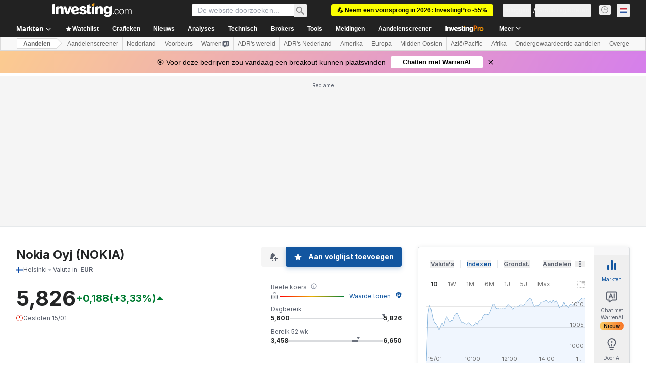

--- FILE ---
content_type: application/javascript
request_url: https://promos.investing.com/eu-a4flkt7l2b/z9gd/9a63d23b-49c1-4335-b698-e7f3ab10af6c/nl.investing.com/jsonp/z?cb=1768535253960&callback=__dgogz8eygg43dk
body_size: 495
content:
__dgogz8eygg43dk({"rand":645095,"geo":{"continent_name":"North America","country_code":"US","zipcode":"43215","metro_code":535,"country_name":"United States","region_name":"Ohio","longitude":-83.0061,"continent_code":"NA","time_zone":"America/New_York","ip":"18.117.127.143","region_code":"OH","city":"Columbus","latitude":39.9625},"da":"bg*br*al|Apple%bt*bm*bs*cb*bu*dl$0^j~m|131.0.0.0%v~d~f~primarySoftwareType|Robot%s~r~dg*e~b~dq*z|Blink%cn*ds*ba*ch*cc*n|Chrome%t~bl*ac~aa~g~y|macOS%ce*ah~bq*bd~dd*cq$0^cl*df*bp*ad|Desktop%bh*c~dc*dn*bi*ae~ci*cx*p~bk*de*bc*i~h|10.15.7%cd*w~cu*ck*l~u~partialIdentification*af~bz*db*ab*q~a*cp$0^dh*k|Apple%cr*ag|-","success":true,"ts":1768535254458.0});

--- FILE ---
content_type: image/svg+xml
request_url: https://nl.investing.com/next_/icon.svg?v=95e6df5
body_size: 12164
content:
<svg xmlns="http://www.w3.org/2000/svg">
  <defs>
    <symbol id="arrow-right">
      <path fill="currentColor" d="M1 13.375h16.637l-7.562 7.7L12 23l11-11L12 1l-1.925 1.925 7.563 7.7H1v2.75Z"/>
    </symbol>
    <symbol id="chevron-right-thick">
      <path fill="none" stroke="currentColor" stroke-width="4" d="m7 2 9.5 9.5L7 21"/>
    </symbol>
    <symbol id="chevron-right">
      <path fill="none" stroke="currentColor" stroke-width="3" d="m7 2 9.5 9.5L7 21"/>
    </symbol>
    <symbol id="chevron-right-thin">
      <path fill="none" stroke="currentColor" stroke-width="2" d="m7 2 9.5 9.5L7 21"/>
    </symbol>
    <symbol id="chevron-right-thin2">
      <path fill="none" stroke="#848892" stroke-width="#848892" d="M5 2L10 7L5 12"/>
    </symbol>
    <symbol id="chevron-right-tnb">
      <path fill="none" stroke="currentColor" stroke-width="2" d="M4.5 12L9.5 7L4.5 2"/>
    </symbol>
    <symbol id="chevron-right-broker">
        <g opacity="0.3">
            <path  fill="none" d="M5 2L11 8L5 14" stroke="currentColor" stroke-width="2"/>
        </g>
    </symbol>
    <symbol id="tnb-modal-close">
        <path fill="none" stroke="currentColor" stroke-width="2" d="M2 14L14 2M2 2L14 14"/>
    </symbol>
    <symbol id="light-close">
        <path fill="none" stroke="currentColor" stroke-width="1" d="M2 14L14 2M2 2L14 14"/>
    </symbol>
    <symbol id="close">
      <path fill="currentColor" d="M23 3.2 20.8 1 12 9.8 3.2 1 1 3.2 9.8 12 1 20.8 3.2 23l8.8-8.8 8.8 8.8 2.2-2.2-8.8-8.8L23 3.2Z"/>
    </symbol>
    <symbol id="clock" fill="none">
      <circle cx="6.5" cy="6.5" r="6" stroke="currentColor"/>
      <path stroke="currentColor" d="M6.5 3v3.5H10"/>
    </symbol>
    <symbol id="new-tab">
      <path fill="currentColor" d="M20.556 20.556H3.444V3.444H12V1H3.444A2.452 2.452 0 0 0 1 3.444v17.112C1 21.9 2.1 23 3.444 23h17.112C21.9 23 23 21.9 23 20.556V12h-2.444v8.556ZM14.444 1v2.444h4.4L6.867 15.422l1.71 1.711 11.98-11.977v4.4H23V1h-8.556Z"/>
    </symbol>
    <symbol id="fire">
      <path fill="currentColor" fill-rule="evenodd" d="M5.5 8.5c-.712-.105-1.666-.865-1.666-1.958-2.658 2.786-2.37 6.126 1.557 7.71.182.074.344-.143.243-.311-1.392-2.326 1.339-2.634.956-5.32 1.774 2.238 2.717 3.27 1.63 5.465-.077.158.062.337.227.278 1.837-.66 3.528-2.483 3.553-4.226C12 5.5 7 5.5 7.474.5 4.895 2.96 4.5 5.5 5.5 8.5Z" clip-rule="evenodd"/>
    </symbol>
    <symbol id="shield">
      <path fill="currentColor" fill-rule="evenodd" d="M4.944 0c-.445 0-1.189.167-1.89.351a41.21 41.21 0 0 0-1.859.545.977.977 0 0 0-.674.792c-.385 2.808.507 4.888 1.59 6.265.168.215.347.42.537.616V2.29h2.35c.336 0 .659.033.968.098.316.066.593.176.83.333a1.6 1.6 0 0 1 .563.617c.145.254.217.574.217.959 0 .437-.076.79-.227 1.057a1.654 1.654 0 0 1-.612.626 2.644 2.644 0 0 1-.899.294 6.876 6.876 0 0 1-1.057.078h-.888v3.245c.166.106.339.202.517.286.182.083.375.15.535.15.16 0 .353-.067.534-.15.236-.111.463-.243.677-.392a7.502 7.502 0 0 0 1.623-1.538c1.082-1.377 1.975-3.457 1.59-6.265a.974.974 0 0 0-.674-.792A41.144 41.144 0 0 0 6.833.351C6.133.167 5.388 0 4.943 0Zm.251 5.275c-.19.013-.375.02-.553.02h-.75V3.347h.888c.165 0 .336.01.514.03.178.02.339.065.484.137a.86.86 0 0 1 .355.293c.093.124.139.294.139.51 0 .234-.053.417-.158.547a.898.898 0 0 1-.395.294 1.66 1.66 0 0 1-.524.117Z" clip-rule="evenodd"/>
    </symbol>
    <symbol id="lock" fill="none">
      <path stroke="currentColor" stroke-linecap="round" stroke-linejoin="round" d="M10.5 5.5v-2a3 3 0 0 0-3-3v0a3 3 0 0 0-3 3v2"/>
      <path fill="currentColor" fill-opacity=".1" stroke="currentColor" stroke-linecap="round" stroke-linejoin="round" d="M1.5 7.75c0-.699 0-1.048.114-1.324a1.5 1.5 0 0 1 .812-.812C2.702 5.5 3.051 5.5 3.75 5.5h7.5c.699 0 1.048 0 1.324.114a1.5 1.5 0 0 1 .812.812c.114.276.114.625.114 1.324v3.5c0 .699 0 1.048-.114 1.324a1.5 1.5 0 0 1-.812.812c-.276.114-.625.114-1.324.114h-7.5c-.699 0-1.048 0-1.324-.114a1.5 1.5 0 0 1-.812-.812c-.114-.276-.114-.625-.114-1.324v-3.5Z"/>
      <path stroke="currentColor" d="M7.5 8.5v2"/>
    </symbol>
    <symbol id="star">
      <path fill="none" stroke="currentColor" d="M12.82 4.265c-.302-.753-1.368-.753-1.67 0L9.195 9.133l-5.235.355c-.81.055-1.139 1.069-.516 1.589l4.026 3.364-1.28 5.088c-.198.787.664 1.413 1.351.982l4.444-2.79 4.444 2.79c.687.431 1.549-.195 1.35-.982l-1.28-5.088 4.027-3.364c.623-.52.293-1.534-.516-1.589l-5.235-.355-1.955-4.868Z"/>
    </symbol>
    <symbol id="star-filled">
      <path fill="currentColor" d="M12.82 4.265c-.302-.753-1.368-.753-1.67 0L9.195 9.133l-5.235.355c-.81.055-1.139 1.069-.516 1.589l4.026 3.364-1.28 5.088c-.198.787.664 1.413 1.351.982l4.444-2.79 4.444 2.79c.687.431 1.549-.195 1.35-.982l-1.28-5.088 4.027-3.364c.623-.52.293-1.534-.516-1.589l-5.235-.355-1.955-4.868Z"/>
    </symbol>
    <symbol id="star-plus">
      <path fill="currentColor" d="m11.999 4.842 1.691 4.211a.5.5 0 0 0 .928-.372l-1.784-4.443c-.302-.753-1.368-.753-1.67 0L9.209 9.107l-5.235.355c-.81.055-1.139 1.068-.516 1.588l4.026 3.364-1.28 5.089c-.198.786.664 1.413 1.351.981L12 17.694l4.443 2.79c.688.432 1.55-.195 1.352-.982l-1.28-5.087.702-.587a.5.5 0 1 0-.64-.768l-.944.788a.5.5 0 0 0-.165.506l1.296 5.151-4.498-2.824a.5.5 0 0 0-.532 0l-4.498 2.824 1.295-5.151a.5.5 0 0 0-.164-.506L4.29 10.443l5.3-.36a.5.5 0 0 0 .43-.312l1.979-4.93ZM19.5 6a.5.5 0 0 1 .5.5V9h2.5a.5.5 0 1 1 0 1H20v2.5a.5.5 0 1 1-1 0V10h-2.5a.5.5 0 0 1 0-1H19V6.5a.5.5 0 0 1 .5-.5Z"/>
    </symbol>
    <symbol id="star-hollow" fill="none">
      <path stroke="#5B616E" d="M6.162 2.142c.298-.763 1.378-.763 1.676 0L8.843 4.71l2.758.136c.831.042 1.166 1.091.513 1.606l-2.132 1.68.722 2.614c.22.794-.656 1.44-1.35.999L7 10.248l-2.353 1.497c-.695.442-1.57-.205-1.35-1l.721-2.613-2.132-1.68c-.653-.515-.318-1.564.513-1.606l2.758-.136 1.005-2.568Z"/>
    </symbol>
    <symbol id="caret-down">
      <path fill="currentColor" d="m1 6 11 11L23 6H1Z"/>
    </symbol>
    <symbol id="pro-picks">
      <path fill="#F2A93B" fill-opacity=".2" fill-rule="evenodd" d="M17.36 19.078c-.18.261-.375.511-.584.749-.706.803-1.297 1.738-1.462 2.642l-.22 2.843H6.156l-.22-2.843c-.165-.904-.756-1.839-1.463-2.642A7.874 7.874 0 0 1 2.5 14.61c0-4.41 3.638-7.985 8.125-7.985 2.266 0 4.315.912 5.789 2.382l-.041.116-3.724 1.33c-.296.105-.55.254-.763.434a4.062 4.062 0 1 0 2.696 4.788l1.79.64.988 2.763Z" clip-rule="evenodd"/>
      <path fill="#FF7901" fill-rule="evenodd" d="M16.747 8.08a9.077 9.077 0 0 0-6.12-2.355c-4.97 0-9.025 3.963-9.025 8.885 0 2.223.83 4.255 2.197 5.81.664.756 1.132 1.542 1.254 2.21a.9.9 0 0 0 1.77-.323c-.208-1.14-.924-2.223-1.672-3.074a6.974 6.974 0 0 1-1.75-4.623c0-3.898 3.22-7.085 7.226-7.085 1.903 0 3.63.72 4.917 1.894l.83-.296.373-1.043Zm.228 9.916.73 2.043.02.058c-.087.11-.178.218-.27.324-.665.755-1.133 1.541-1.254 2.21a.9.9 0 0 1-1.771-.324c.208-1.14.924-2.223 1.672-3.074.334-.38.627-.794.873-1.237Z" clip-rule="evenodd"/>
      <path stroke="#FF7901" stroke-linecap="round" stroke-width="1.8" d="M10.625 22.442v-6.88M6.156 25.313h8.938"/>
      <path stroke="#FF7901" stroke-linecap="round" stroke-linejoin="round" stroke-width="1.8" d="m13.875 28.156-.398 1.393A2 2 0 0 1 11.554 31H9.696a2 2 0 0 1-1.923-1.45l-.398-1.394"/>
      <path fill="#FF7901" d="M19.586 19.366c.129.36.637.36.765 0L22 14.75l4.616-1.649a.406.406 0 0 0 0-.765L22 10.687l-1.649-4.616a.406.406 0 0 0-.765 0l-1.648 4.617-4.617 1.648a.406.406 0 0 0 0 .765l4.617 1.649 1.648 4.616ZM28.369 7.544a.204.204 0 0 0 .387 0l.822-2.466 2.466-.822a.204.204 0 0 0 0-.387l-2.466-.822L28.756.58a.204.204 0 0 0-.387 0l-.822 2.466-2.466.822a.204.204 0 0 0 0 .387l2.466.822.822 2.466Z"/>
    </symbol>

    <symbol id="share" fill="none">
<g clip-path="url(#clip0_5493_24444)">
<path d="M10.5 5.52942C11.4665 5.52942 12.25 4.74592 12.25 3.77942C12.25 2.81292 11.4665 2.02942 10.5 2.02942C9.5335 2.02942 8.75 2.81292 8.75 3.77942C8.75 4.74592 9.5335 5.52942 10.5 5.52942Z" stroke="currentColor" stroke-linecap="round" stroke-linejoin="round"/>
<path d="M3.5 9.61279C4.4665 9.61279 5.25 8.82929 5.25 7.86279C5.25 6.89629 4.4665 6.11279 3.5 6.11279C2.5335 6.11279 1.75 6.89629 1.75 7.86279C1.75 8.82929 2.5335 9.61279 3.5 9.61279Z" stroke="currentColor" stroke-linecap="round" stroke-linejoin="round"/>
<path d="M10.5 13.6962C11.4665 13.6962 12.25 12.9127 12.25 11.9462C12.25 10.9797 11.4665 10.1962 10.5 10.1962C9.5335 10.1962 8.75 10.9797 8.75 11.9462C8.75 12.9127 9.5335 13.6962 10.5 13.6962Z" stroke="currentColor" stroke-linecap="round" stroke-linejoin="round"/>
<path d="M5.01074 8.74365L8.99491 11.0653" stroke="currentColor" stroke-linecap="round" stroke-linejoin="round"/>
<path d="M8.98908 4.66028L5.01074 6.98194" stroke="currentColor" stroke-linecap="round" stroke-linejoin="round"/>
</g>
    </symbol>

    <symbol id="edit" fill="none">
        <path d="M7.47771 2.5H3.90002C3.05994 2.5 2.6399 2.5 2.31903 2.66349C2.03679 2.8073 1.80732 3.03677 1.66351 3.31901C1.50002 3.63988 1.50002 4.05992 1.50002 4.9L1.5 12.1C1.5 12.9401 1.5 13.3601 1.66349 13.681C1.8073 13.9632 2.03677 14.1927 2.31902 14.3365C2.63988 14.5 3.05992 14.5 3.9 14.5H11.1C11.9401 14.5 12.3601 14.5 12.681 14.3365C12.9632 14.1927 13.1927 13.9632 13.3365 13.681C13.5 13.3601 13.5 12.9401 13.5 12.1V8.5M14.3333 1.66666C14.8856 2.21894 14.8856 3.11437 14.3333 3.66666C12.829 5.17103 10.331 7.66899 8.80812 9.19187C8.38545 9.61455 8.17411 9.82589 7.93422 9.98759C7.60072 10.2124 7.22542 10.3679 6.83063 10.4447C6.54666 10.5 6.24742 10.5 5.64893 10.5V10.5C5.60331 10.5 5.5805 10.5 5.56245 10.4927C5.53734 10.4825 5.51743 10.4626 5.50727 10.4375C5.49997 10.4195 5.49997 10.3967 5.49997 10.351V10.351C5.49998 9.75255 5.49998 9.4533 5.55527 9.16933C5.63213 8.77457 5.78758 8.39929 6.01238 8.0658C6.17408 7.82591 6.38542 7.61457 6.80809 7.1919C8.33097 5.66901 10.8289 3.17104 12.3333 1.66665C12.8856 1.11437 13.781 1.11437 14.3333 1.66666Z" stroke="currentColor" stroke-linecap="round" stroke-linejoin="round"/>
    </symbol>

    <symbol id="delete" fill="none">
     <path d="M7 0.5H9C9.82843 0.5 10.5 1.17157 10.5 2V3.5H5.5V2C5.5 1.17157 6.17157 0.5 7 0.5Z" stroke="currentColor" stroke-linecap="round"/>
     <path d="M1 3.5H15" stroke="currentColor" stroke-linecap="round"/>
     <path d="M13.5 3.5V13C13.5 13.8284 12.8284 14.5 12 14.5H4C3.17157 14.5 2.5 13.8284 2.5 13V3.5H13.5Z" stroke="currentColor"/>
     <path d="M6.5 7V11M9.5 7V11" stroke="currentColor" stroke-linecap="round"/>
    </symbol>

    <symbol id="copy" fill="none">
      <g stroke="currentColor" stroke-linejoin="round">
        <path d="M5.5 5h10v10h-10z"/>
        <path d="M11.5 2V1h-10v10h1"/>
      </g>
    </symbol>

    <symbol id="undo" fill="none">
      <path d="M11 13.75L7 13.7501C7 13.7501 2 13.9949 2 9C2 4.00409 7 4.25003 7 4.25003H14" stroke="currentColor" stroke-linecap="round"/>
      <path d="M11.1797 1.5L14.0005 4.32127L11.179 7.14205" stroke="currentColor" stroke-linecap="round" stroke-linejoin="round"/>
    </symbol>

    <symbol id="refresh" fill="none">
      <path d="M2.5 8.5C2.5 11.2614 4.73858 13.5 7.5 13.5C10.2614 13.5 12.5 11.2614 12.5 8.5C12.5 5.73858 10.2614 3.5 7.5 3.5H4" stroke="currentColor" stroke-linecap="round" stroke-linejoin="round" stroke-width="1"/>
      <path d="M6.5 0.5L3.5 3.5L6.5 6.5" stroke="currentColor" stroke-linecap="round" stroke-linejoin="round" stroke-width="1"/>
    </symbol>

    <symbol id="folder" fill="none">
      <path d="M14 5.5V12C14 12.5523 13.5523 13 13 13H3C2.44772 13 2 12.5523 2 12V4C2 3.44772 2.44772 3 3 3H6.5L8 4.5H13C13.5523 4.5 14 4.94772 14 5.5Z" stroke="currentColor"/>
    </symbol>

    <symbol id="star-rating">
      <path fill="currentColor" d="M7.20779 1.54524C7.38266 1.14612 7.94885 1.14612 8.12373 1.54524L9.579 4.86665L13.1876 5.22432C13.6212 5.2673 13.7961 5.80578 13.4706 6.09543L10.7614 8.50585L11.5364 12.0483C11.6295 12.474 11.1714 12.8068 10.7954 12.5867L7.66576 10.755L4.53614 12.5867C4.16007 12.8068 3.70201 12.474 3.79513 12.0483L4.57007 8.50585L1.86092 6.09543C1.53537 5.80578 1.71034 5.2673 2.14396 5.22432L5.75252 4.86665L7.20779 1.54524Z" />
    </symbol>
      <symbol id="warren-arrow-lm" fill="none">
          <circle cx="16" cy="16.2725" r="16" fill="white"/>
          <circle cx="16" cy="16.2725" r="15.5" stroke="#006BF6" stroke-opacity="0.3"/>
          <path d="M16 20.7725L10.75 15.5225M16 20.7725L21.25 15.5225M16 20.7725L16 10.2725" stroke="#006BF6" stroke-width="1.5"/>
      </symbol>
      <symbol id="warren-arrow-dm" fill="none">
          <circle cx="16" cy="16.2725" r="16" fill="#111111"/>
          <circle cx="16" cy="16.2725" r="15.5" fill="#111111" stroke="#3F444D"/>
          <path d="M16 20.7725L10.75 15.5225M16 20.7725L21.25 15.5225M16 20.7725L16 10.2725" stroke="#429DFF" stroke-width="1.5"/>
      </symbol>
      <symbol id="warren-arrow-lm-mb" fill="none">
          <circle cx="16" cy="16.2725" r="16" fill="white"/>
          <circle cx="16" cy="16" r="15.5" fill="white" stroke="#D9DCDF"/>
          <path d="M16 20.7725L10.75 15.5225M16 20.7725L21.25 15.5225M16 20.7725L16 10.2725" stroke="#006BF6" stroke-width="1"/>
      </symbol>
    <symbol id="warren-ai" fill="none">
      <path d="M19 3L19 2H19V3ZM20.7656 3.15234L21.1484 2.22852L21.1483 2.22846L20.7656 3.15234ZM21.8477 4.23438L22.7715 3.85169L22.7715 3.85156L21.8477 4.23438ZM22 6H23H22ZM22 16H23H22ZM21.8477 17.7656L22.7715 18.1484L22.7715 18.1483L21.8477 17.7656ZM20.7656 18.8477L21.1483 19.7715L21.1484 19.7715L20.7656 18.8477ZM12.9502 19V18C12.7579 18 12.5697 18.0554 12.4081 18.1597L12.9502 19ZM6.75 23H5.75C5.75 23.3661 5.95005 23.7029 6.27152 23.8781C6.59299 24.0533 6.98448 24.0388 7.29211 23.8403L6.75 23ZM6.75 19H7.75C7.75 18.4477 7.30228 18 6.75 18V19ZM5 19V20V19ZM3.23437 18.8477L2.85156 19.7715L2.85169 19.7715L3.23437 18.8477ZM2.15234 17.7656L1.22846 18.1483L1.22852 18.1484L2.15234 17.7656ZM2 16H1H2ZM2 6H3H2ZM2.15234 4.23438L1.22852 3.85156L1.22846 3.85169L2.15234 4.23438ZM3.23438 3.15234L2.85169 2.22846L2.85156 2.22852L3.23438 3.15234ZM5 3L5 4H5V3ZM19 3L19 4C19.4796 4 19.7893 4.00057 20.0263 4.01676C20.2544 4.03234 20.3413 4.05897 20.3829 4.07622L20.7656 3.15234L21.1483 2.22846C20.8224 2.09347 20.4925 2.04394 20.1626 2.02141C19.8416 1.99948 19.4523 2 19 2L19 3ZM20.7656 3.15234L20.3828 4.07617C20.6277 4.17766 20.8223 4.37226 20.9238 4.61719L21.8477 4.23438L22.7715 3.85156C22.467 3.1168 21.8832 2.53299 21.1484 2.22852L20.7656 3.15234ZM21.8477 4.23438L20.9238 4.61706C20.941 4.6587 20.9677 4.74562 20.9832 4.97371C20.9994 5.21073 21 5.52045 21 6L22 6H23C23 5.54768 23.0005 5.15836 22.9786 4.83742C22.9561 4.50754 22.9065 4.17759 22.7715 3.85169L21.8477 4.23438ZM22 6L21 6V16H22H23V6H22ZM22 16H21C21 16.4796 20.9994 16.7893 20.9832 17.0263C20.9677 17.2544 20.941 17.3413 20.9238 17.3829L21.8477 17.7656L22.7715 18.1483C22.9065 17.8224 22.9561 17.4925 22.9786 17.1626C23.0005 16.8416 23 16.4523 23 16H22ZM21.8477 17.7656L20.9238 17.3828C20.8223 17.6277 20.6277 17.8223 20.3828 17.9238L20.7656 18.8477L21.1484 19.7715C21.8832 19.467 22.467 18.8832 22.7715 18.1484L21.8477 17.7656ZM20.7656 18.8477L20.3829 17.9238C20.3413 17.941 20.2544 17.9677 20.0263 17.9832C19.7893 17.9994 19.4796 18 19 18V19V20C19.4523 20 19.8416 20.0005 20.1626 19.9786C20.4925 19.9561 20.8224 19.9065 21.1483 19.7715L20.7656 18.8477ZM19 19V18H12.9502V19V20L19 20V19ZM12.9502 19L12.4081 18.1597L6.20789 22.1597L6.75 23L7.29211 23.8403L13.4923 19.8403L12.9502 19ZM6.75 23H7.75L7.75 19H6.75H5.75L5.75 23H6.75ZM6.75 19V18H5V19V20H6.75V19ZM5 19V18C4.52044 18 4.21072 17.9994 3.97371 17.9832C3.74563 17.9677 3.6587 17.941 3.61706 17.9238L3.23437 18.8477L2.85169 19.7715C3.17759 19.9065 3.50754 19.9561 3.83741 19.9786C4.15835 20.0005 4.54768 20 5 20V19ZM3.23437 18.8477L3.61719 17.9238C3.37226 17.8223 3.17766 17.6277 3.07617 17.3828L2.15234 17.7656L1.22852 18.1484C1.53299 18.8832 2.11679 19.467 2.85156 19.7715L3.23437 18.8477ZM2.15234 17.7656L3.07622 17.3829C3.05897 17.3413 3.03234 17.2544 3.01676 17.0263C3.00057 16.7893 3 16.4796 3 16H2H1C1 16.4523 0.999484 16.8416 1.02141 17.1626C1.04394 17.4925 1.09347 17.8224 1.22846 18.1483L2.15234 17.7656ZM2 16H3L3 6H2H1L1 16H2ZM2 6H3C3 5.52044 3.00057 5.21072 3.01676 4.97371C3.03234 4.74563 3.05897 4.6587 3.07622 4.61706L2.15234 4.23438L1.22846 3.85169C1.09347 4.17759 1.04394 4.50754 1.02141 4.83741C0.999484 5.15835 1 5.54768 1 6H2ZM2.15234 4.23438L3.07617 4.61719C3.17766 4.37226 3.37226 4.17766 3.61719 4.07617L3.23438 3.15234L2.85156 2.22852C2.11679 2.53299 1.53299 3.11679 1.22852 3.85156L2.15234 4.23438ZM3.23438 3.15234L3.61706 4.07622C3.6587 4.05897 3.74563 4.03234 3.97371 4.01676C4.21072 4.00057 4.52044 4 5 4L5 3L5 2C4.54768 2 4.15835 1.99948 3.83741 2.02141C3.50754 2.04394 3.17759 2.09347 2.85169 2.22846L3.23438 3.15234ZM5 3V4L19 4V3V2L5 2V3Z" fill="#5B616E" />
      <path fill-rule="evenodd" clip-rule="evenodd" d="M9.21115 6.125H10.8599L14.7966 15.75L12.5471 15.75L11.7674 13.7108H8.25254L7.49844 15.75H5.30005L9.21115 6.125ZM15.6812 6.125L17.675 6.125V15.75H15.6812L15.6812 6.125ZM8.87883 11.9163L9.97803 8.92549L11.09 11.9163H8.87883Z" fill="#5B616E"/>
    </symbol>
      <symbol id="warren-ai-white" fill="currentColor">
          <path d="M4.24512 14.3066C3.77926 14.6061 3.16602 14.2716 3.16602 13.7178V12H3C2.06812 12 1.60192 11.9999 1.23438 11.8477C0.744395 11.6447 0.355329 11.2556 0.152344 10.7656C0.000102795 10.3981 6.78878e-08 9.93188 0 9V3C-6.57509e-08 2.06849 0.000196078 1.60282 0.152344 1.23535C0.355332 0.745295 0.744318 0.355331 1.23438 0.152344C1.6019 0.000159073 2.06823 -1.06768e-06 3 0H11.666C12.5978 1.06767e-06 13.0641 0.000161927 13.4316 0.152344C13.9217 0.355332 14.3107 0.745296 14.5137 1.23535C14.6658 1.60282 14.666 2.06849 14.666 3V9C14.666 9.93188 14.6659 10.3981 14.5137 10.7656C14.3107 11.2556 13.9216 11.6447 13.4316 11.8477C13.0641 11.9999 12.5979 12 11.666 12H7.83301L4.24512 14.3066ZM2.33301 9.33398H3.96191L4.52051 7.78027H7.12402L7.70117 9.33398H9.36719L6.45117 2H5.23047L2.33301 9.33398ZM10.0225 9.33398H11.5V2H10.0225V9.33398ZM6.62207 6.41309H4.98438L5.79785 4.13379L6.62207 6.41309Z" fill="white"/>
      </symbol>
      <symbol id="calendar">
        <g clip-path="url(#clip0_1822_12443)">
          <path d="M3.25 13V14V13ZM1.92597 12.8858L1.54329 13.8097H1.54329L1.92597 12.8858ZM1 10.75H0H1ZM1.11418 12.074L0.190301 12.4567L1.11418 12.074ZM13 10.75H14H13ZM12.8858 12.074L13.8097 12.4567L12.8858 12.074ZM10.75 13V12V13ZM12.074 12.8858L12.4567 13.8097L12.074 12.8858ZM10.75 3V2V3ZM12.074 3.11418L12.4567 2.1903L12.074 3.11418ZM13 5.25H12H13ZM12.8858 3.92597L13.8097 3.54329L12.8858 3.92597ZM3.25 3V4V3ZM1.92597 3.11418L1.54329 2.1903H1.54329L1.92597 3.11418ZM1 5.25H2H1ZM1.11418 3.92597L0.190301 3.54329L1.11418 3.92597ZM5 0C5 -0.552285 4.55228 -1 4 -1C3.44772 -1 3 -0.552285 3 0L5 0ZM11 0C11 -0.552285 10.5523 -1 10 -1C9.44771 -1 9 -0.552285 9 0L11 0ZM3.25 3V4L10.75 4V3V2L3.25 2V3ZM13 5.25H12L12 10.75H13H14L14 5.25H13ZM10.75 13V12L3.25 12L3.25 13V14L10.75 14V13ZM1 10.75H2L2 5.25H1H0L0 10.75H1ZM3.25 13L3.25 12C2.88686 12 2.66459 11.9995 2.49734 11.988C2.33907 11.9772 2.30433 11.9601 2.30866 11.9619L1.92597 12.8858L1.54329 13.8097C1.82328 13.9257 2.10109 13.9657 2.3612 13.9834C2.61231 14.0005 2.91423 14 3.25 14V13ZM1 10.75H0C0 11.0858 -0.000541568 11.3877 0.0165921 11.6388C0.0343387 11.8989 0.0743273 12.1767 0.190301 12.4567L1.11418 12.074L2.03806 11.6913C2.03985 11.6957 2.02275 11.6609 2.01195 11.5027C2.00054 11.3354 2 11.1131 2 10.75H1ZM1.92597 12.8858L2.30866 11.9619C2.18614 11.9112 2.08881 11.8139 2.03806 11.6913L1.11418 12.074L0.190301 12.4567C0.444036 13.0693 0.930721 13.556 1.54329 13.8097L1.92597 12.8858ZM13 10.75H12C12 11.1131 11.9995 11.3354 11.988 11.5027C11.9772 11.6609 11.9601 11.6957 11.9619 11.6913L12.8858 12.074L13.8097 12.4567C13.9257 12.1767 13.9657 11.8989 13.9834 11.6388C14.0005 11.3877 14 11.0858 14 10.75H13ZM10.75 13V14C11.0858 14 11.3877 14.0005 11.6388 13.9834C11.8989 13.9657 12.1767 13.9257 12.4567 13.8097L12.074 12.8858L11.6913 11.9619C11.6957 11.9601 11.6609 11.9772 11.5027 11.988C11.3354 11.9995 11.1131 12 10.75 12V13ZM12.8858 12.074L11.9619 11.6913C11.9112 11.8139 11.8139 11.9112 11.6913 11.9619L12.074 12.8858L12.4567 13.8097C13.0693 13.556 13.556 13.0693 13.8097 12.4567L12.8858 12.074ZM10.75 3V4C11.1131 4 11.3354 4.00054 11.5027 4.01195C11.6609 4.02275 11.6957 4.03985 11.6913 4.03806L12.074 3.11418L12.4567 2.1903C12.1767 2.07433 11.8989 2.03434 11.6388 2.01659C11.3877 1.99946 11.0858 2 10.75 2V3ZM13 5.25H14C14 4.91423 14.0005 4.61231 13.9834 4.3612C13.9657 4.10109 13.9257 3.82328 13.8097 3.54329L12.8858 3.92597L11.9619 4.30866C11.9601 4.30433 11.9772 4.33907 11.988 4.49734C11.9995 4.66459 12 4.88686 12 5.25H13ZM12.074 3.11418L11.6913 4.03806C11.8139 4.08881 11.9112 4.18614 11.9619 4.30866L12.8858 3.92597L13.8097 3.54329C13.556 2.93072 13.0693 2.44404 12.4567 2.1903L12.074 3.11418ZM3.25 3V2C2.91423 2 2.61231 1.99946 2.3612 2.01659C2.10109 2.03434 1.82328 2.07433 1.54329 2.1903L1.92597 3.11418L2.30866 4.03806C2.30433 4.03985 2.33907 4.02275 2.49734 4.01195C2.66459 4.00054 2.88686 4 3.25 4V3ZM1 5.25H2C2 4.88686 2.00054 4.66459 2.01195 4.49734C2.02275 4.33907 2.03985 4.30433 2.03806 4.30866L1.11418 3.92597L0.190301 3.54329C0.0743273 3.82328 0.0343387 4.10109 0.0165921 4.3612C-0.000541568 4.61231 0 4.91423 0 5.25H1ZM1.92597 3.11418L1.54329 2.1903C0.930721 2.44404 0.444036 2.93072 0.190301 3.54329L1.11418 3.92597L2.03806 4.30866C2.08881 4.18614 2.18614 4.08881 2.30866 4.03806L1.92597 3.11418ZM4 0L3 0L3 3H4H5V0L4 0ZM10 0L9 0V3H10L11 3V0L10 0ZM4 7V8H6V7V6H4L4 7Z" fill="currentColor"/>
        </g>
        <defs>
          <clipPath id="clip0_1822_12443">
            <rect width="14" height="14" fill="white"/>
          </clipPath>
        </defs>
      </symbol>
      <symbol id="social-x">
          <path d="M17.1996 5.11987H19.6536L14.2936 11.2619L20.5996 19.6199H15.6626L11.7956 14.5499L7.37061 19.6199H4.91561L10.6486 13.0499L4.59961 5.11987H9.66261L13.1576 9.75287L17.1996 5.11987ZM16.3396 18.1479H17.6996L8.92261 6.51487H7.46461L16.3396 18.1479Z" fill="currentColor"/>
      </symbol>
      <symbol id="social-facebook" fill="none">
          <path d="M12.1493 3.7107C14.4258 3.70716 16.6198 4.56481 18.2925 6.11215C19.9652 7.6595 20.9934 9.78252 21.1715 12.0567C21.3496 14.3309 20.6645 16.5886 19.2531 18.3785C17.8417 20.1683 15.8081 21.3584 13.5589 21.7107V15.3817H15.6642L16.0708 12.765H13.5589V11.0628C13.5589 10.3475 13.9113 9.65034 15.0317 9.65034H16.1702V7.42298C16.1702 7.42298 15.1401 7.24189 14.1462 7.24189C12.086 7.24189 10.7397 8.50949 10.7397 10.7731V12.765H8.44455V15.3908H10.7397V21.7107C8.51115 21.334 6.5041 20.135 5.11366 18.3497C3.72323 16.5644 3.05015 14.3222 3.22695 12.0646C3.40376 9.80688 4.41762 7.69733 6.06894 6.15122C7.72026 4.60511 9.88939 3.73447 12.1493 3.7107Z" fill="#1877F2"/>
      </symbol>
      <symbol id="social-linkedin" fill="none">
          <path d="M7.51973 6.44508C7.51949 6.91986 7.33066 7.37509 6.99477 7.71064C6.65889 8.04619 6.20347 8.23456 5.72869 8.23433C5.25392 8.23409 4.79869 8.04526 4.46314 7.70937C4.12759 7.37349 3.93922 6.91807 3.93945 6.44329C3.93969 5.96852 4.12852 5.51329 4.46441 5.17774C4.80029 4.84219 5.25571 4.65382 5.73048 4.65405C6.20526 4.65429 6.66049 4.84312 6.99604 5.179C7.33159 5.51489 7.51996 5.97031 7.51973 6.44508ZM7.57343 9.55992H3.99316V20.7662H7.57343V9.55992ZM13.2303 9.55992H9.66789V20.7662H13.1945V14.8856C13.1945 11.6096 17.4639 11.3053 17.4639 14.8856V20.7662H20.9995V13.6683C20.9995 8.14571 14.6803 8.35158 13.1945 11.0636L13.2303 9.55992Z" fill="#0277B5"/>
      </symbol>
      <symbol id="social-reddit" fill="none">
          <path d="M12.7998 3.05151C18.3228 3.05151 22.7998 7.52851 22.7998 13.0515C22.7998 18.5745 18.3228 23.0515 12.7998 23.0515C7.2768 23.0515 2.7998 18.5745 2.7998 13.0515C2.7998 7.52851 7.2768 3.05151 12.7998 3.05151ZM15.7998 7.05151C15.4998 7.05151 15.2318 7.18251 15.0488 7.39151L13.3988 7.06151C13.332 7.04803 13.2632 7.04834 13.1965 7.06242C13.1299 7.07649 13.0668 7.10404 13.0112 7.14337C12.9556 7.1827 12.9086 7.23298 12.8731 7.29113C12.8376 7.34928 12.8144 7.41406 12.8048 7.48151L12.4368 10.0595C11.0138 10.1225 9.6978 10.5525 8.6908 11.2575C8.49842 11.3909 8.31564 11.5376 8.1438 11.6965C7.78832 11.5225 7.37845 11.496 7.00352 11.6228C6.62859 11.7497 6.319 12.0196 6.1422 12.3737C5.9654 12.7278 5.93573 13.1375 6.05966 13.5134C6.18359 13.8893 6.45107 14.201 6.8038 14.3805L6.7998 14.5515C6.7998 15.9335 7.6018 17.0835 8.6908 17.8455C9.7828 18.6115 11.2388 19.0515 12.7998 19.0515C14.3608 19.0515 15.8168 18.6105 16.9088 17.8455C17.9988 17.0835 18.7998 15.9335 18.7998 14.5515L18.7958 14.3815C19.1519 14.2038 19.4227 13.892 19.5489 13.5145C19.675 13.1371 19.646 12.7251 19.4683 12.369C19.2906 12.013 18.9788 11.7421 18.6013 11.616C18.2239 11.4898 17.8119 11.5188 17.4558 11.6965C17.284 11.5372 17.1012 11.3902 16.9088 11.2565C15.9688 10.5995 14.7588 10.1805 13.4438 10.0765L13.7198 8.14551L14.8518 8.37151C14.9107 8.54575 15.0164 8.70038 15.1574 8.81841C15.2985 8.93643 15.4693 9.01328 15.6512 9.0405C15.8331 9.06772 16.019 9.04425 16.1884 8.97269C16.3578 8.90112 16.5042 8.78422 16.6115 8.63485C16.7187 8.48547 16.7827 8.3094 16.7964 8.12601C16.8101 7.94261 16.773 7.75899 16.6891 7.59534C16.6052 7.43168 16.4778 7.29433 16.3209 7.19838C16.164 7.10244 15.9837 7.05162 15.7998 7.05151ZM10.2998 13.0515C10.6976 13.0515 11.0792 13.2095 11.3605 13.4909C11.6418 13.7722 11.7998 14.1537 11.7998 14.5515C11.7998 14.9493 11.6418 15.3309 11.3605 15.6122C11.0792 15.8935 10.6976 16.0515 10.2998 16.0515C9.90198 16.0515 9.52045 15.8935 9.23914 15.6122C8.95784 15.3309 8.7998 14.9493 8.7998 14.5515C8.7998 14.1537 8.95784 13.7722 9.23914 13.4909C9.52045 13.2095 9.90198 13.0515 10.2998 13.0515ZM15.2998 13.0515C15.6976 13.0515 16.0792 13.2095 16.3605 13.4909C16.6418 13.7722 16.7998 14.1537 16.7998 14.5515C16.7998 14.9493 16.6418 15.3309 16.3605 15.6122C16.0792 15.8935 15.6976 16.0515 15.2998 16.0515C14.902 16.0515 14.5204 15.8935 14.2391 15.6122C13.9578 15.3309 13.7998 14.9493 13.7998 14.5515C13.7998 14.1537 13.9578 13.7722 14.2391 13.4909C14.5204 13.2095 14.902 13.0515 15.2998 13.0515Z" fill="#FF4500"/>
      </symbol>


      <symbol id="info" fill="none">
        <g opacity="0.5" clip-path="url(#clip0_2137_56135)">
          <circle cx="6.83203" cy="6.5" r="6" stroke="currentColor" stroke-linecap="round" stroke-linejoin="round"/>
          <path d="M6.83203 10L6.83203 6" stroke="currentColor"/>
          <path fill-rule="evenodd" clip-rule="evenodd" d="M7.63281 3.8C7.63281 3.35817 7.27464 3 6.83281 3C6.39098 3 6.03281 3.35817 6.03281 3.8C6.03281 4.24183 6.39098 4.6 6.83281 4.6C7.27464 4.6 7.63281 4.24183 7.63281 3.8Z" fill="currentColor"/>
        </g>
        <defs>
          <clipPath id="clip0_2137_56135">
          <rect width="14" height="14" fill="white" transform="translate(0.332031)"/>
          </clipPath>
        </defs>
      </symbol>
      <symbol id="warren-ai-info" fill="none">
          <circle cx="8" cy="7.86072" r="6.83333" stroke="currentColor" stroke-width="1.33333" stroke-linecap="round" stroke-linejoin="round"/>
          <path d="M8 11.3607V6.86072" stroke="currentColor" stroke-width="1.33333"/>
          <path fill-rule="evenodd" clip-rule="evenodd" d="M7.19922 4.86067C7.19922 4.41884 7.55739 4.06067 7.99922 4.06067C8.44105 4.06067 8.79922 4.41884 8.79922 4.86067C8.79922 5.3025 8.44105 5.66067 7.99922 5.66067C7.55739 5.66067 7.19922 5.3025 7.19922 4.86067Z" fill="currentColor"/>
      </symbol>
      <symbol id="dropdown" fill="none">
          <path d="M8.95969 4.04639C9.37894 4.04639 9.61203 4.53135 9.35012 4.85873L6.39043 8.55834C6.19027 8.80855 5.80973 8.80855 5.60957 8.55834L2.64988 4.85873C2.38797 4.53135 2.62106 4.04639 3.04031 4.04639H8.95969Z" fill="#BDBFC2"/>
      </symbol>
      <symbol id="open-link" fill="none">
          <path d="M3.00098 0C1.34413 4.68453e-07 0.000982285 1.34315 0.000976562 3V11L0.00488281 11.1543C0.0851936 12.7394 1.39587 14 3.00098 14H11.001C12.6577 13.9998 14.001 12.6568 14.001 11V9.82324H12.001V11C12.001 11.5522 11.5531 11.9998 11.001 12H3.00098C2.48331 12 2.0572 11.6067 2.00586 11.1025L2.00098 11V3C2.00098 2.44772 2.4487 2 3.00098 2H4.17773V0H3.00098ZM7.00098 2H10.5771L4.61621 7.96094C4.22609 8.35141 4.22602 8.98457 4.61621 9.375C5.00673 9.76549 5.64073 9.7655 6.03125 9.375L12.002 3.40332V7H14.002V0H7.00098V2Z" fill="white" />
      </symbol>
      <symbol id="checkmark" fill="none">
          <path d="M13 0.721436L5 8.72144L1 4.72144" stroke="#007C32" stroke-width="2"/>
      </symbol>
      <symbol id="warren-ai-graph-loader" fill="none">
              <path d="M4 17.75H20M4 13.75L8 7.75L13.5 11L20 4" stroke="#848892" stroke-width="2" stroke-linecap="round" stroke-linejoin="round"/>
      </symbol>
      <symbol id="expand" fill="none">
              <path d="M10 19.5715H5V14.5715M14 5.57153H19V10.5715" stroke="currentColor" stroke-width="2" stroke-linecap="round" stroke-linejoin="round"/>
      </symbol>
      <symbol id="warren-ai-share">
              <path d="M17.25 9.07153C18.6997 9.07153 19.875 7.89628 19.875 6.44653C19.875 4.99679 18.6997 3.82153 17.25 3.82153C15.8003 3.82153 14.625 4.99679 14.625 6.44653C14.625 7.89628 15.8003 9.07153 17.25 9.07153Z" stroke="currentColor" stroke-width="1.5" stroke-linecap="round" stroke-linejoin="round"/>
              <path d="M6.75 15.1965C8.19975 15.1965 9.375 14.0213 9.375 12.5715C9.375 11.1218 8.19975 9.94653 6.75 9.94653C5.30025 9.94653 4.125 11.1218 4.125 12.5715C4.125 14.0213 5.30025 15.1965 6.75 15.1965Z" stroke="currentColor" stroke-width="1.5" stroke-linecap="round" stroke-linejoin="round"/>
              <path d="M17.25 21.3215C18.6997 21.3215 19.875 20.1463 19.875 18.6965C19.875 17.2468 18.6997 16.0715 17.25 16.0715C15.8003 16.0715 14.625 17.2468 14.625 18.6965C14.625 20.1463 15.8003 21.3215 17.25 21.3215Z" stroke="currentColor" stroke-width="1.5" stroke-linecap="round" stroke-linejoin="round"/>
              <path d="M9.0166 13.8928L14.9929 17.3753" stroke="currentColor" stroke-width="1.5" stroke-linecap="round" stroke-linejoin="round"/>
              <path d="M14.9841 7.76782L9.0166 11.2503" stroke="currentColor" stroke-width="1.5" stroke-linecap="round" stroke-linejoin="round"/>
      </symbol>
      <symbol id="warren-ai-image">
              <path d="M6 16.9715V9.96553C6 9.8064 6.06321 9.65379 6.17574 9.54127C6.28826 9.42875 6.44087 9.36553 6.6 9.36553H7.773C7.8733 9.36547 7.97198 9.34027 8.06003 9.29223C8.14807 9.24419 8.22267 9.17484 8.277 9.09053L9.723 6.84653C9.77733 6.76222 9.85193 6.69288 9.93997 6.64484C10.028 6.59679 10.1267 6.57159 10.227 6.57153H13.773C13.8733 6.57159 13.972 6.59679 14.06 6.64484C14.1481 6.69288 14.2227 6.76222 14.277 6.84653L15.723 9.09053C15.7773 9.17484 15.8519 9.24419 15.94 9.29223C16.028 9.34027 16.1267 9.36547 16.227 9.36553H17.4C17.4788 9.36553 17.5568 9.38105 17.6296 9.41121C17.7024 9.44136 17.7685 9.48555 17.8243 9.54127C17.88 9.59698 17.9242 9.66313 17.9543 9.73592C17.9845 9.80872 18 9.88674 18 9.96553V16.9715C18 17.0503 17.9845 17.1283 17.9543 17.2011C17.9242 17.2739 17.88 17.3401 17.8243 17.3958C17.7685 17.4515 17.7024 17.4957 17.6296 17.5259C17.5568 17.556 17.4788 17.5715 17.4 17.5715H6.6C6.52121 17.5715 6.44319 17.556 6.37039 17.5259C6.29759 17.4957 6.23145 17.4515 6.17574 17.3958C6.12002 17.3401 6.07583 17.2739 6.04567 17.2011C6.01552 17.1283 6 17.0503 6 16.9715Z" stroke="currentColor" stroke-width="1.5" stroke-linecap="round" stroke-linejoin="round"/>
              <path d="M12 14.5715C12.5304 14.5715 13.0391 14.3608 13.4142 13.9857C13.7893 13.6107 14 13.102 14 12.5715C14 12.0411 13.7893 11.5324 13.4142 11.1573C13.0391 10.7822 12.5304 10.5715 12 10.5715C11.4696 10.5715 10.9609 10.7822 10.5858 11.1573C10.2107 11.5324 10 12.0411 10 12.5715C10 13.102 10.2107 13.6107 10.5858 13.9857C10.9609 14.3608 11.4696 14.5715 12 14.5715Z" stroke="currentColor" stroke-width="1.5" stroke-linecap="round" stroke-linejoin="round"/>
              <path d="M2.75 21.8215H7V23.3215H1.25V17.5715H2.75V21.8215ZM22.75 23.3215H17V21.8215H21.25V17.5715H22.75V23.3215ZM7 3.32153H2.75V7.57153H1.25V1.82153H7V3.32153ZM22.75 7.57153H21.25V3.32153H17V1.82153H22.75V7.57153Z" fill="currentColor"/>
      </symbol>
      <symbol id="warren-ai-extract">
              <path d="M3 0.721436C1.34315 0.721436 5.72205e-06 2.06459 0 3.72144V11.7214L0.00390625 11.8757C0.0842171 13.4609 1.3949 14.7214 3 14.7214H11C12.6567 14.7213 14 13.3782 14 11.7214V10.5447H12V11.7214C12 12.2736 11.5521 12.7213 11 12.7214H3C2.48233 12.7214 2.05622 12.3281 2.00488 11.824L2 11.7214V3.72144C2.00001 3.16916 2.44772 2.72144 3 2.72144H4.17676V0.721436H3ZM7 2.72144H10.5762L4.61523 8.68237C4.22511 9.07285 4.22504 9.706 4.61523 10.0964C5.00575 10.4869 5.63975 10.4869 6.03027 10.0964L12.001 4.12476V7.72144H14.001V0.721436H7V2.72144Z" fill="white"/>
      </symbol>
      <symbol id="earnings-calendar" fill="none">
          <path d="M3 9.5C3 8.10218 3 7.40326 3.22836 6.85195C3.53284 6.11687 4.11687 5.53284 4.85195 5.22836C5.40326 5 6.10218 5 7.5 5L16.5 5C17.8978 5 18.5967 5 19.1481 5.22836C19.8831 5.53284 20.4672 6.11687 20.7716 6.85195C21 7.40326 21 8.10218 21 9.5L21 15.5C21 16.8978 21 17.5967 20.7716 18.148C20.4672 18.8831 19.8831 19.4672 19.1481 19.7716C18.5967 20 17.8978 20 16.5 20L7.5 20C6.10218 20 5.40326 20 4.85195 19.7716C4.11687 19.4672 3.53284 18.8831 3.22836 18.148C3 17.5967 3 16.8978 3 15.5L3 9.5Z" stroke="#5B616E" stroke-width="2"/>
          <path d="M7 1L7 5M17 1L17 5" stroke="#5B616E" stroke-width="2"/>
          <path d="M15 9L9 16" stroke="#5B616E" stroke-width="2"/>
          <line x1="8" y1="10" x2="10" y2="10" stroke="#5B616E" stroke-width="2"/>
          <line x1="14" y1="15" x2="16" y2="15" stroke="#5B616E" stroke-width="2"/>
      </symbol>
      <symbol id="most-undervalued" fill="none">
          <path d="M18.3636 21.0682H5.63631" stroke="#5B616E" stroke-width="2" stroke-linecap="round" stroke-linejoin="round"/>
          <path d="M13 2.43182C13 1.87954 12.5523 1.43182 12 1.43182C11.4477 1.43182 11 1.87954 11 2.43182L12 2.43182L13 2.43182ZM12 21.0682H13V2.43182L12 2.43182L11 2.43182V21.0682H12Z" fill="#5B616E"/>
          <path d="M5.18182 3.79546L12 2.43182L18.8182 3.79546" stroke="#5B616E" stroke-width="2" stroke-linecap="round" stroke-linejoin="round"/>
          <path d="M5.18182 3.79547L8.24369 10.3566C8.3227 10.5259 8.36364 10.7105 8.36364 10.8973L8.36364 11.9773C8.36364 13.7346 6.93909 15.1591 5.18182 15.1591C3.42455 15.1591 2 13.7346 2 11.9773L2 10.8973C2 10.7105 2.04095 10.5259 2.11995 10.3566L5.18182 3.79547Z" stroke="#5B616E" stroke-width="2" stroke-linejoin="round"/>
          <path d="M18.8182 3.79547L21.88 10.3566C21.959 10.5259 22 10.7105 22 10.8973L22 11.9773C22 13.7346 20.5754 15.1591 18.8182 15.1591C17.0609 15.1591 15.6364 13.7346 15.6364 11.9773L15.6364 10.8973C15.6364 10.7105 15.6773 10.5259 15.7563 10.3566L18.8182 3.79547Z" stroke="#5B616E" stroke-width="2" stroke-linejoin="round"/>
          <path d="M2 11.0682H8.36363" stroke="#5B616E" stroke-width="2"/>
          <path d="M15.6364 11.0682H22" stroke="#5B616E" stroke-width="2"/>
      </symbol>
      <symbol id="booking">
          <path d="M2.84375 13.125V14V13.125ZM1.68523 13.0251L1.35038 13.8335H1.35038L1.68523 13.0251ZM0.974908 12.3148L0.166513 12.6496H0.166514L0.974908 12.3148ZM13.125 11.1563H14H13.125ZM13.0251 12.3148L13.8335 12.6496L13.0251 12.3148ZM11.1563 13.125V12.25V13.125ZM12.3148 13.0251L12.6496 13.8335L12.3148 13.0251ZM11.1563 2.625V1.75V2.625ZM12.3148 2.72491L12.6496 1.91651L12.3148 2.72491ZM13.125 4.59375H12.25H13.125ZM13.0251 3.43523L13.8335 3.10038L13.0251 3.43523ZM2.84375 2.625L2.84375 3.5L2.84375 2.625ZM1.68523 2.72491L1.35038 1.91651H1.35038L1.68523 2.72491ZM0.974908 3.43523L0.166514 3.10038H0.166513L0.974908 3.43523ZM2.84375 2.625L2.84375 3.5L11.1563 3.5V2.625V1.75L2.84375 1.75L2.84375 2.625ZM13.125 4.59375H12.25L12.25 11.1563H13.125H14L14 4.59375H13.125ZM11.1563 13.125V12.25L2.84375 12.25L2.84375 13.125V14L11.1563 14V13.125ZM0.875 11.1563H1.75L1.75 4.59375H0.875H-5.96046e-08L-5.96046e-08 11.1563H0.875ZM2.84375 13.125L2.84375 12.25C2.526 12.25 2.33152 12.2495 2.18517 12.2395C2.04668 12.2301 2.01629 12.2151 2.02008 12.2167L1.68523 13.0251L1.35038 13.8335C1.59537 13.935 1.83846 13.97 2.06605 13.9855C2.28577 14.0005 2.54995 14 2.84375 14V13.125ZM0.875 11.1563H-5.96046e-08C-5.96046e-08 11.4501 -0.000473917 11.7142 0.014518 11.934C0.0300462 12.1615 0.0650364 12.4046 0.166513 12.6496L0.974908 12.3148L1.7833 11.9799C1.78487 11.9837 1.76991 11.9533 1.76046 11.8148C1.75047 11.6685 1.75 11.474 1.75 11.1563H0.875ZM1.68523 13.0251L2.02008 12.2167C1.91288 12.1723 1.82771 12.0871 1.7833 11.9799L0.974908 12.3148L0.166514 12.6496C0.388531 13.1856 0.814381 13.6115 1.35038 13.8335L1.68523 13.0251ZM13.125 11.1563H12.25C12.25 11.474 12.2495 11.6685 12.2395 11.8148C12.2301 11.9533 12.2151 11.9837 12.2167 11.9799L13.0251 12.3148L13.8335 12.6496C13.935 12.4046 13.97 12.1615 13.9855 11.934C14.0005 11.7142 14 11.4501 14 11.1563H13.125ZM11.1563 13.125V14C11.4501 14 11.7142 14.0005 11.934 13.9855C12.1615 13.97 12.4046 13.935 12.6496 13.8335L12.3148 13.0251L11.9799 12.2167C11.9837 12.2151 11.9533 12.2301 11.8148 12.2395C11.6685 12.2495 11.474 12.25 11.1563 12.25V13.125ZM13.0251 12.3148L12.2167 11.9799C12.1723 12.0871 12.0871 12.1723 11.9799 12.2167L12.3148 13.0251L12.6496 13.8335C13.1856 13.6115 13.6115 13.1856 13.8335 12.6496L13.0251 12.3148ZM11.1563 2.625V3.5C11.474 3.5 11.6685 3.50047 11.8148 3.51046C11.9533 3.51991 11.9837 3.53487 11.9799 3.5333L12.3148 2.72491L12.6496 1.91651C12.4046 1.81504 12.1615 1.78005 11.934 1.76452C11.7142 1.74953 11.4501 1.75 11.1563 1.75V2.625ZM13.125 4.59375H14C14 4.29995 14.0005 4.03578 13.9855 3.81605C13.97 3.58846 13.935 3.34537 13.8335 3.10038L13.0251 3.43523L12.2167 3.77008C12.2151 3.76629 12.2301 3.79668 12.2395 3.93517C12.2495 4.08152 12.25 4.276 12.25 4.59375H13.125ZM12.3148 2.72491L11.9799 3.5333C12.0871 3.57771 12.1723 3.66288 12.2167 3.77008L13.0251 3.43523L13.8335 3.10038C13.6115 2.56438 13.1856 2.13853 12.6496 1.91651L12.3148 2.72491ZM2.84375 2.625L2.84375 1.75C2.54995 1.75 2.28577 1.74953 2.06605 1.76452C1.83846 1.78005 1.59537 1.81504 1.35038 1.91651L1.68523 2.72491L2.02008 3.5333C2.01629 3.53487 2.04668 3.51991 2.18517 3.51046C2.33152 3.50047 2.526 3.5 2.84375 3.5L2.84375 2.625ZM0.875 4.59375H1.75C1.75 4.276 1.75047 4.08152 1.76046 3.93517C1.76991 3.79668 1.78487 3.76629 1.7833 3.77008L0.974908 3.43523L0.166513 3.10038C0.0650364 3.34537 0.0300462 3.58846 0.014518 3.81605C-0.000473917 4.03577 -5.96046e-08 4.29995 -5.96046e-08 4.59375H0.875ZM1.68523 2.72491L1.35038 1.91651C0.814381 2.13853 0.388531 2.56438 0.166514 3.10038L0.974908 3.43523L1.7833 3.77008C1.82771 3.66288 1.91288 3.57771 2.02008 3.5333L1.68523 2.72491ZM3.5 0L2.625 0L2.625 2.625H3.5H4.375V0L3.5 0ZM10.5 0L9.625 0V2.625H10.5L11.375 2.625V0L10.5 0ZM3.5 6.125L3.5 7L5.25 7V6.125V5.25L3.5 5.25V6.125Z" fill="#1256A0"/>
      </symbol>
      <symbol id="chart-area" fill="none">
          <rect width="24" height="24" fill="white"/>
          <path d="M3 13V21H21V5L15 11.5L9 6.5L3 13Z" fill="currentColor" fill-opacity="0.15"/>
          <path d="M21 5L15 11.5L9 6.5L3 13" stroke="currentColor" stroke-linecap="round" stroke-linejoin="round"/>
      </symbol>
      <symbol id="chart-column" fill="none">
          <path d="M6.5 12.5V20.5H2.5V12.5H6.5Z" fill="currentColor" fill-opacity="0.1" stroke="currentColor" stroke-linecap="round" stroke-linejoin="round"/>
          <path d="M13.5 4.5V20.5H9.5V4.5H13.5Z" fill="currentColor" fill-opacity="0.1" stroke="currentColor" stroke-linecap="round" stroke-linejoin="round"/>
          <path d="M20.5 8.5V20.5H16.5V8.5H20.5Z" fill="currentColor" fill-opacity="0.1" stroke="currentColor" stroke-linecap="round" stroke-linejoin="round"/>
      </symbol>
      <symbol id="preliminary" fill="none">
          <path d="M3.5 12.5H6.5M3.5 3.5L9 3.5C10.3807 3.5 11.5 4.61929 11.5 6C11.5 7.38071 10.3807 8.5 9 8.5H6" stroke="#5B616E" stroke-linecap="round" stroke-linejoin="round"/>
          <path d="M6 8.5H9C10.3807 8.5 11.5 7.38071 11.5 6C11.5 4.61929 10.3807 3.5 9 3.5L5 3.5V4H8.5C9.32843 4 10 4.67157 10 5.5V6.5C10 7.32843 9.32843 8 8.5 8H6V8.5Z" fill="#5B616E"/>
          <rect x="4" y="4" width="2" height="8" fill="#5B616E"/>
      </symbol>
      <symbol id="revision-dot" fill="none">
          <circle cx="4" cy="4" r="4" fill="#F2A93B"/>
      </symbol>
  </defs>
</svg>
